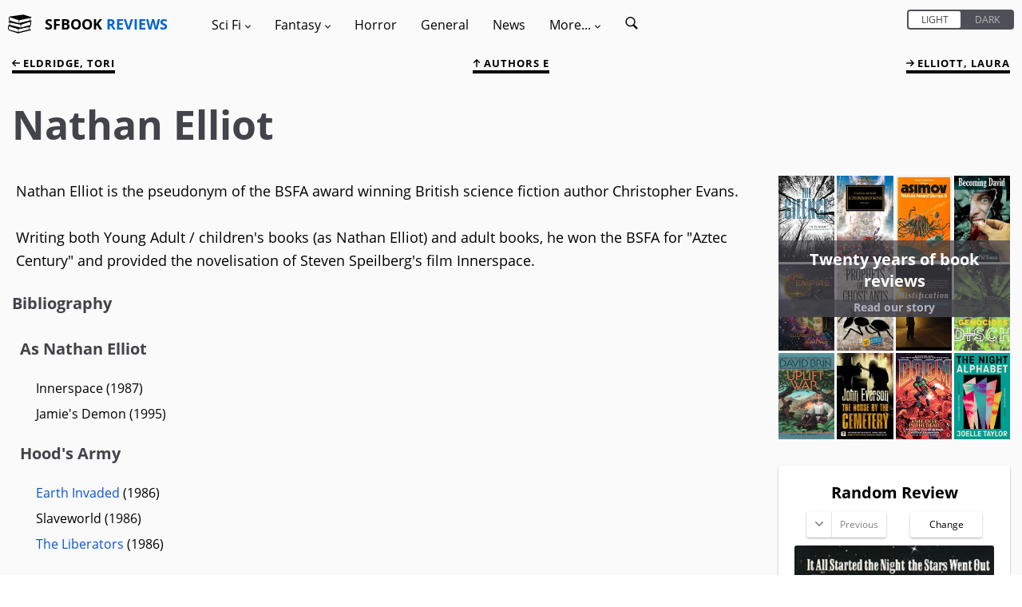

--- FILE ---
content_type: text/html; charset=UTF-8
request_url: https://sfbook.com/nathan-elliot.htm
body_size: 7094
content:
<!DOCTYPE html>
<html lang="en">
<head>
    <meta charset="utf-8" />
            <title>Nathan Elliot</title>
        <meta name="robots" content="noindex">
    <link rel="canonical" href="https://sfbook.com/nathan-elliot.htm" />
<link rel="alternate" type="application/rss+xml" title="SFBook RSS Feed" href="https://sfbook.com/feed">
<meta name="description" content="Nathan Elliot is the pseudonym of the BSFA award winning British science fiction author Christopher Evans">
<meta name="viewport" content="width=device-width, initial-scale=1.0, maximum-scale=1.0, user-scalable=1" />
<link rel="stylesheet" type="text/css" href="https://sfbook.com/css/production/app-old.css?v=4.7"/>
    <style>
    .col-1, .col-2, .col-3, .col-4, .col-5, .col-6, .col-7, .col-8, .col-9, .col-10, .col-11, .col-12, .col, .col-auto, .col-sm-1, .col-sm-2, .col-sm-3, .col-sm-4, .col-sm-5, .col-sm-6, .col-sm-7, .col-sm-8, .col-sm-9, .col-sm-10, .col-sm-11, .col-sm-12, .col-sm, .col-sm-auto, .col-md-1, .col-md-2, .col-md-3, .col-md-4, .col-md-5, .col-md-6, .col-md-7, .col-md-8, .col-md-9, .col-md-10, .col-md-11, .col-md-12, .col-md, .col-md-auto, .col-lg-1, .col-lg-2, .col-lg-3, .col-lg-4, .col-lg-5, .col-lg-6, .col-lg-7, .col-lg-8, .col-lg-9, .col-lg-10, .col-lg-11, .col-lg-12, .col-lg, .col-lg-auto, .col-xl-1, .col-xl-2, .col-xl-3, .col-xl-4, .col-xl-5, .col-xl-6, .col-xl-7, .col-xl-8, .col-xl-9, .col-xl-10, .col-xl-11, .col-xl-12, .col-xl, .col-xl-auto {
        position: relative;
        width: 100%;
        min-height: 1px;
        padding-right: 1.5rem;
        padding-left: 1.5rem;
    }
    .hidden {
        display: none;
        transition: all .2s;
    }
    [v-cloak] {display: none}
    /* open-sans-300 - latin */
    @font-face {
        font-family: 'Open Sans';
        font-style: normal;
        font-weight: 300;
        src: url(https://sfbook.com/fonts/open-sans/open-sans-v18-latin-300.eot); /* IE9 Compat Modes */
        src: local(''),
        url(https://sfbook.com/fonts/open-sans/open-sans-v18-latin-300.eot?#iefix) format('embedded-opentype'), /* IE6-IE8 */
        url(https://sfbook.com/fonts/open-sans/open-sans-v18-latin-300.woff2) format('woff2'), /* Super Modern Browsers */
        url(https://sfbook.com/fonts/open-sans/open-sans-v18-latin-300.woff) format('woff'), /* Modern Browsers */
        url(https://sfbook.com/fonts/open-sans/open-sans-v18-latin-300.ttf) format('truetype'), /* Safari, Android, iOS */
        url(https://sfbook.com/fonts/open-sans/open-sans-v18-latin-300.svg#OpenSans) format('svg'); /* Legacy iOS */
        font-display: swap;
    }
    /* open-sans-regular - latin */
    @font-face {
        font-family: 'Open Sans';
        font-style: normal;
        font-weight: 400;
        src: url(https://sfbook.com/fonts/open-sans-v18-latin-regular.eot); /* IE9 Compat Modes */
        src: local(''),
        url(https://sfbook.com/fonts/open-sans/open-sans-v18-latin-regular.eot?#iefix) format('embedded-opentype'), /* IE6-IE8 */
        url(https://sfbook.com/fonts/open-sans/open-sans-v18-latin-regular.woff2) format('woff2'), /* Super Modern Browsers */
        url(https://sfbook.com/fonts/open-sans/open-sans-v18-latin-regular.woff) format('woff'), /* Modern Browsers */
        url(https://sfbook.com/fonts/open-sans/open-sans-v18-latin-regular.ttf) format('truetype'), /* Safari, Android, iOS */
        url(https://sfbook.com/fonts/open-sans/open-sans-v18-latin-regular.svg#OpenSans) format('svg'); /* Legacy iOS */
        font-display: swap;
    }
    /* open-sans-italic - latin */
    @font-face {
        font-family: 'Open Sans';
        font-style: italic;
        font-weight: 400;
        src: url(https://sfbook.com/fonts/open-sans/open-sans-v18-latin-italic.eot); /* IE9 Compat Modes */
        src: local(''),
        url(https://sfbook.com/fonts/open-sans/open-sans-v18-latin-italic.eot?#iefix) format('embedded-opentype'), /* IE6-IE8 */
        url(https://sfbook.com/fonts/open-sans/open-sans-v18-latin-italic.woff2) format('woff2'), /* Super Modern Browsers */
        url(https://sfbook.com/fonts/open-sans/open-sans-v18-latin-italic.woff) format('woff'), /* Modern Browsers */
        url(https://sfbook.com/fonts/open-sans/open-sans-v18-latin-italic.ttf) format('truetype'), /* Safari, Android, iOS */
        url(https://sfbook.com/fonts/open-sans/open-sans-v18-latin-italic.svg#OpenSans) format('svg'); /* Legacy iOS */
        font-display: swap;
    }
    /* open-sans-700 - latin */
    @font-face {
        font-family: 'Open Sans';
        font-style: normal;
        font-weight: 700;
        src: url(https://sfbook.com/fonts/open-sans/open-sans-v18-latin-700.eot); /* IE9 Compat Modes */
        src: local(''),
        url(https://sfbook.com/fonts/open-sans/open-sans-v18-latin-700.eot?#iefix) format('embedded-opentype'), /* IE6-IE8 */
        url(https://sfbook.com/fonts/open-sans/open-sans-v18-latin-700.woff2) format('woff2'), /* Super Modern Browsers */
        url(https://sfbook.com/fonts/open-sans/open-sans-v18-latin-700.woff) format('woff'), /* Modern Browsers */
        url(https://sfbook.com/fonts/open-sans/open-sans-v18-latin-700.ttf) format('truetype'), /* Safari, Android, iOS */
        url(https://sfbook.com/fonts/open-sans/open-sans-v18-latin-700.svg#OpenSans) format('svg'); /* Legacy iOS */
        font-display: swap;
    }
    .item {
        margin: 3rem 0 2rem;
        padding: 2rem;
        border-radius: .3rem;
        position: relative;
        z-index: 2;
        content-visibility: auto;
        contain-intrinsic-size: 768px 365px;
        contain: layout;
    }
    .item p {
        font-size: 1.6rem;
        padding-top: 0;
    }
</style>
</head>
<body id="top" itemscope itemtype="http://schema.org/WebPage">
<div id="app" data-page-class="light" :class="{ 'standard': pageClass, 'light': !pageClass }">
        <nav class="menu-container">
    <div class="menu-container--toggle mobile-only">
        <svg id="book-stack" viewBox="0 0 335.08 335.079">
            <g>
                <g>
                    <path d="M311.175,115.775c-1.355-10.186-1.546-27.73,7.915-33.621c0.169-0.108,0.295-0.264,0.443-0.398
			c7.735-2.474,13.088-5.946,8.886-10.618l-114.102-34.38L29.56,62.445c0,0-21.157,3.024-19.267,35.894
			c1.026,17.89,6.637,26.676,11.544,31l-15.161,4.569c-4.208,4.672,1.144,8.145,8.88,10.615c0.147,0.138,0.271,0.293,0.443,0.401
			c9.455,5.896,9.273,23.438,7.913,33.626c-33.967,9.645-21.774,12.788-21.774,12.788l7.451,1.803
			c-5.241,4.736-10.446,13.717-9.471,30.75c1.891,32.864,19.269,35.132,19.269,35.132l120.904,39.298l182.49-44.202
			c0,0,12.197-3.148-21.779-12.794c-1.366-10.172-1.556-27.712,7.921-33.623c0.174-0.105,0.301-0.264,0.442-0.396
			c7.736-2.474,13.084-5.943,8.881-10.615l-7.932-2.395c5.29-3.19,13.236-11.527,14.481-33.183
			c0.859-14.896-3.027-23.62-7.525-28.756l15.678-3.794C332.949,128.569,345.146,125.421,311.175,115.775z M158.533,115.354
			l30.688-6.307l103.708-21.312l15.451-3.178c-4.937,9.036-4.73,21.402-3.913,29.35c0.179,1.798,0.385,3.44,0.585,4.688
			L288.14,122.8l-130.897,32.563L158.533,115.354z M26.71,147.337l15.449,3.178l99.597,20.474l8.701,1.782l0,0l0,0l26.093,5.363
			l1.287,40.01L43.303,184.673l-13.263-3.296c0.195-1.25,0.401-2.89,0.588-4.693C31.44,168.742,31.651,156.373,26.71,147.337z
			 M20.708,96.757c-0.187-8.743,1.371-15.066,4.52-18.28c2.004-2.052,4.369-2.479,5.991-2.479c0.857,0,1.474,0.119,1.516,0.119
			l79.607,25.953l39.717,12.949l-1.303,40.289L39.334,124.07l-5.88-1.647c-0.216-0.061-0.509-0.103-0.735-0.113
			C32.26,122.277,21.244,121.263,20.708,96.757z M140.579,280.866L23.28,247.98c-0.217-0.063-0.507-0.105-0.733-0.116
			c-0.467-0.031-11.488-1.044-12.021-25.544c-0.19-8.754,1.376-15.071,4.519-18.288c2.009-2.052,4.375-2.479,5.994-2.479
			c0.859,0,1.474,0.115,1.519,0.115c0,0,0.005,0,0,0l119.316,38.908L140.579,280.866z M294.284,239.459
			c0.185,1.804,0.391,3.443,0.591,4.693l-147.812,36.771l1.292-40.01l31.601-6.497l4.667,1.129l17.492-5.685l80.631-16.569
			l15.457-3.18C293.261,219.146,293.466,231.517,294.284,239.459z M302.426,185.084c-0.269,0.006-0.538,0.042-0.791,0.122
			l-11.148,3.121l-106.148,29.764l-1.298-40.289l34.826-11.359l84.327-27.501c0.011-0.005,4.436-0.988,7.684,2.315
			c3.144,3.214,4.704,9.537,4.52,18.28C313.848,184.035,302.827,185.053,302.426,185.084z"/>
                </g>
            </g>
        </svg>
        <div class="logo" v-if="!menuOpen">
            <a href="https://sfbook.com">
                SFBOOK <span class="text-blue-var1">REVIEWS</span>
            </a>
        </div>
        <a v-on:click="toggleMenu()">
        <svg viewBox="0 0 60 60">
            <g id="surface1">
            <path d="M 0 7.5 L 0 12.5 L 50 12.5 L 50 7.5 Z M 0 22.5 L 0 27.5 L 50 27.5 L 50 22.5 Z M 0 37.5 L 0 42.5 L 50 42.5 L 50 37.5 Z "/>
           </g>
        </svg>
        </a>
    </div>
    <div class="menu-inner" id="menu" :class="{hidden: isMobile}" v-cloak>
        <div class="menu-header mobile-only">
            <div class="logo">
                <a href="https://sfbook.com">
                    <span class="text-white">SFBOOK</span> <span class="text-blue-var1">REVIEWS</span>
                </a>
            </div>
            <a class="menu-close" v-on:click="toggleMenu()">
                <svg viewBox="0 0 475.2 475.2">
                    <g>
                        <g>
                            <path d="M405.6,69.6C360.7,24.7,301.1,0,237.6,0s-123.1,24.7-168,69.6S0,174.1,0,237.6s24.7,123.1,69.6,168s104.5,69.6,168,69.6
			s123.1-24.7,168-69.6s69.6-104.5,69.6-168S450.5,114.5,405.6,69.6z M386.5,386.5c-39.8,39.8-92.7,61.7-148.9,61.7
			s-109.1-21.9-148.9-61.7c-82.1-82.1-82.1-215.7,0-297.8C128.5,48.9,181.4,27,237.6,27s109.1,21.9,148.9,61.7
			C468.6,170.8,468.6,304.4,386.5,386.5z"/>
                            <path d="M342.3,132.9c-5.3-5.3-13.8-5.3-19.1,0l-85.6,85.6L152,132.9c-5.3-5.3-13.8-5.3-19.1,0c-5.3,5.3-5.3,13.8,0,19.1
			l85.6,85.6l-85.6,85.6c-5.3,5.3-5.3,13.8,0,19.1c2.6,2.6,6.1,4,9.5,4s6.9-1.3,9.5-4l85.6-85.6l85.6,85.6c2.6,2.6,6.1,4,9.5,4
			c3.5,0,6.9-1.3,9.5-4c5.3-5.3,5.3-13.8,0-19.1l-85.4-85.6l85.6-85.6C347.6,146.7,347.6,138.2,342.3,132.9z"/>
                        </g>
                    </g>
                </svg>
            </a>
        </div>
        <div class="menu-switch mobile-only">
        <div class="can-toggle rebrand-1">
    <input id="colorTheme" type="checkbox" v-model="pageClass">
    <label for="colorTheme">
        <div class="can-toggle__switch" data-checked="Dark" data-unchecked="Light"></div>
    </label>
</div>        </div>
        <div class="desktop-only">
            <div class="logo">
                <svg id="book-stack" viewBox="0 0 335.08 335.079">
                    <g>
                        <g>
                            <path d="M311.175,115.775c-1.355-10.186-1.546-27.73,7.915-33.621c0.169-0.108,0.295-0.264,0.443-0.398
			c7.735-2.474,13.088-5.946,8.886-10.618l-114.102-34.38L29.56,62.445c0,0-21.157,3.024-19.267,35.894
			c1.026,17.89,6.637,26.676,11.544,31l-15.161,4.569c-4.208,4.672,1.144,8.145,8.88,10.615c0.147,0.138,0.271,0.293,0.443,0.401
			c9.455,5.896,9.273,23.438,7.913,33.626c-33.967,9.645-21.774,12.788-21.774,12.788l7.451,1.803
			c-5.241,4.736-10.446,13.717-9.471,30.75c1.891,32.864,19.269,35.132,19.269,35.132l120.904,39.298l182.49-44.202
			c0,0,12.197-3.148-21.779-12.794c-1.366-10.172-1.556-27.712,7.921-33.623c0.174-0.105,0.301-0.264,0.442-0.396
			c7.736-2.474,13.084-5.943,8.881-10.615l-7.932-2.395c5.29-3.19,13.236-11.527,14.481-33.183
			c0.859-14.896-3.027-23.62-7.525-28.756l15.678-3.794C332.949,128.569,345.146,125.421,311.175,115.775z M158.533,115.354
			l30.688-6.307l103.708-21.312l15.451-3.178c-4.937,9.036-4.73,21.402-3.913,29.35c0.179,1.798,0.385,3.44,0.585,4.688
			L288.14,122.8l-130.897,32.563L158.533,115.354z M26.71,147.337l15.449,3.178l99.597,20.474l8.701,1.782l0,0l0,0l26.093,5.363
			l1.287,40.01L43.303,184.673l-13.263-3.296c0.195-1.25,0.401-2.89,0.588-4.693C31.44,168.742,31.651,156.373,26.71,147.337z
			 M20.708,96.757c-0.187-8.743,1.371-15.066,4.52-18.28c2.004-2.052,4.369-2.479,5.991-2.479c0.857,0,1.474,0.119,1.516,0.119
			l79.607,25.953l39.717,12.949l-1.303,40.289L39.334,124.07l-5.88-1.647c-0.216-0.061-0.509-0.103-0.735-0.113
			C32.26,122.277,21.244,121.263,20.708,96.757z M140.579,280.866L23.28,247.98c-0.217-0.063-0.507-0.105-0.733-0.116
			c-0.467-0.031-11.488-1.044-12.021-25.544c-0.19-8.754,1.376-15.071,4.519-18.288c2.009-2.052,4.375-2.479,5.994-2.479
			c0.859,0,1.474,0.115,1.519,0.115c0,0,0.005,0,0,0l119.316,38.908L140.579,280.866z M294.284,239.459
			c0.185,1.804,0.391,3.443,0.591,4.693l-147.812,36.771l1.292-40.01l31.601-6.497l4.667,1.129l17.492-5.685l80.631-16.569
			l15.457-3.18C293.261,219.146,293.466,231.517,294.284,239.459z M302.426,185.084c-0.269,0.006-0.538,0.042-0.791,0.122
			l-11.148,3.121l-106.148,29.764l-1.298-40.289l34.826-11.359l84.327-27.501c0.011-0.005,4.436-0.988,7.684,2.315
			c3.144,3.214,4.704,9.537,4.52,18.28C313.848,184.035,302.827,185.053,302.426,185.084z"/>
                        </g>
                    </g>
                </svg>
                <a href="https://sfbook.com">
                    SFBOOK <span class="text-blue-var1">REVIEWS</span>
                </a>
            </div>
        </div>
        <ul class="menu">
            <li class="menu-item has-children"><a v-on:click="showSubMenu($event)">Sci Fi <i class="arrow arrow--down">
                        <svg viewBox="0 0 491.996 491.996">
                            <g>
                                <g>
                                    <path d="M484.132,124.986l-16.116-16.228c-5.072-5.068-11.82-7.86-19.032-7.86c-7.208,0-13.964,2.792-19.036,7.86l-183.84,183.848
			L62.056,108.554c-5.064-5.068-11.82-7.856-19.028-7.856s-13.968,2.788-19.036,7.856l-16.12,16.128
			c-10.496,10.488-10.496,27.572,0,38.06l219.136,219.924c5.064,5.064,11.812,8.632,19.084,8.632h0.084
			c7.212,0,13.96-3.572,19.024-8.632l218.932-219.328c5.072-5.064,7.856-12.016,7.864-19.224
			C491.996,136.902,489.204,130.046,484.132,124.986z"/>
                                </g>
                            </g>
                        </svg>
                    </i>
                </a>
                <ul class="sub-menu">
                    <li class="menu-item"><a href="https://sfbook.com/sci-fi-books.htm">Reviews</a></li>
                    <li class="menu-item"><a href="https://sfbook.com/authors-a.htm?genre=Science_Fiction">Authors</a></li>
                    <li class="menu-item"><a href="https://sfbook.com/book-series.htm?genre=Science_Fiction">Series</a></li>
                    <li class="menu-item"><a href="https://sfbook.com/reviews-a.htm?genre=Science_Fiction">Reviews A - Z</a></li>
                </ul>
            </li>
            <li class="menu-item has-children"><a v-on:click="showSubMenu($event)">Fantasy <i class="arrow arrow--down">
                        <svg viewBox="0 0 491.996 491.996">
                            <g>
                                <g>
                                    <path d="M484.132,124.986l-16.116-16.228c-5.072-5.068-11.82-7.86-19.032-7.86c-7.208,0-13.964,2.792-19.036,7.86l-183.84,183.848
			L62.056,108.554c-5.064-5.068-11.82-7.856-19.028-7.856s-13.968,2.788-19.036,7.856l-16.12,16.128
			c-10.496,10.488-10.496,27.572,0,38.06l219.136,219.924c5.064,5.064,11.812,8.632,19.084,8.632h0.084
			c7.212,0,13.96-3.572,19.024-8.632l218.932-219.328c5.072-5.064,7.856-12.016,7.864-19.224
			C491.996,136.902,489.204,130.046,484.132,124.986z"/>
                                </g>
                            </g>
                        </svg>
                    </i></a>
                <ul class="sub-menu">
                    <li class="menu-item"><a href="https://sfbook.com/fantasy-books.htm">Reviews</a></li>
                    <li class="menu-item"><a href="https://sfbook.com/authors-a.htm?genre=Fantasy">Authors</a></li>
                    <li class="menu-item"><a href="https://sfbook.com/book-series.htm?genre=Fantasy">Series</a></li>
                    <li class="menu-item"><a href="https://sfbook.com/reviews-a.htm?genre=Fantasy">Reviews A - Z</a></li>
                </ul>
            </li>
            <li class="menu-item"><a href="https://sfbook.com/horror.htm">Horror</a></li>
            <li class="menu-item"><a href="https://sfbook.com/general-fiction.htm">General</a></li>
            <li class="menu-item"><a href="https://sfbook.com/news.htm">News</a></li>
            <li class="menu-item has-children"><a v-on:click="showSubMenu($event)">More... <i class="arrow arrow--down">
                        <svg viewBox="0 0 491.996 491.996">
                            <g>
                                <g>
                                    <path d="M484.132,124.986l-16.116-16.228c-5.072-5.068-11.82-7.86-19.032-7.86c-7.208,0-13.964,2.792-19.036,7.86l-183.84,183.848
			L62.056,108.554c-5.064-5.068-11.82-7.856-19.028-7.856s-13.968,2.788-19.036,7.856l-16.12,16.128
			c-10.496,10.488-10.496,27.572,0,38.06l219.136,219.924c5.064,5.064,11.812,8.632,19.084,8.632h0.084
			c7.212,0,13.96-3.572,19.024-8.632l218.932-219.328c5.072-5.064,7.856-12.016,7.864-19.224
			C491.996,136.902,489.204,130.046,484.132,124.986z"/>
                                </g>
                            </g>
                        </svg>
                    </i></a>
                <ul class="sub-menu">
                    <li class="menu-item"><a href="https://sfbook.com/archives.htm">Review Archives</a></li>
                    <li class="menu-item"><a href="https://sfbook.com/tags.htm">Tags</a></li>
                    <li class="menu-item"><a href="https://sfbook.com/authors-a.htm">Authors A - Z</a></li>
                    <li class="menu-item"><a href="https://sfbook.com/publishers.htm">Publishers</a></li>
                    <li class="menu-item"><a href="https://sfbook.com/sub-genres.htm">Sub-Genres</a></li>
                    <li class="menu-item"><a href="https://sfbook.com/book-awards.htm">Award lists</a></li>
                    <li class="menu-item"><a href="https://sfbook.com/the-evolution-of-the-book.htm">Evolution of the book</a></li>
                    <li class="menu-item"><a href="https://sfbook.com/serialisations.htm">Book serialisations</a></li>
                    <li class="menu-item"><a href="https://sfbook.com/board-games-reviews.htm">Game reviews</a></li>
                    <li class="menu-item"><a href="https://sfbook.com/interviews.htm">Author interviews</a></li>
                </ul>
            </li>
            <li class="menu-item">
                <a href="https://sfbook.com/search" class="search-icon">
                    <span class="mobile-only mr-1">Search</span>
                    <svg viewBox="0 0 50 50">
                        <g id="surface1">
                            <path style=" " d="M 21 3 C 11.601563 3 4 10.601563 4 20 C 4 29.398438 11.601563 37 21 37 C 24.355469 37 27.460938 36.015625 30.09375 34.34375 L 42.375 46.625 L 46.625 42.375 L 34.5 30.28125 C 36.679688 27.421875 38 23.878906 38 20 C 38 10.601563 30.398438 3 21 3 Z M 21 7 C 28.199219 7 34 12.800781 34 20 C 34 27.199219 28.199219 33 21 33 C 13.800781 33 8 27.199219 8 20 C 8 12.800781 13.800781 7 21 7 Z "/>
                        </g>
                    </svg>
                </a>
            </li>
        </ul>
        <div class="desktop-only toggle-desktop">
            <div class="can-toggle rebrand-1">
    <input id="colorThemeDesktop" type="checkbox" v-model="pageClass">
    <label for="colorThemeDesktop">
        <div class="can-toggle__switch" data-checked="Dark" data-unchecked="Light"></div>
    </label>
</div>        </div>
    </div>
</nav>
    <div class="main-container">
        <div class="modal" id="modal" v-on:click="toggleMenu()"></div>
        <div class="main-content"  id="main">
                <div class="container-fluid"             itemscope itemtype="http://schema.org/Person" >
        <div class="row">
                            <div class="col">
                        <div class="row top-links">
    <previous :page="1648" baseurl="https://sfbook.com" :is-mobile="isMobile"></previous>
            <div class="col text-center">
            <a href="/authors-e.htm">
                <svg class="up-arrow" id="Layer_2" viewBox="0 0 492 492">
                    <g>
                        <g>
                            <path d="M464.344,207.418l0.768,0.168H135.888l103.496-103.724c5.068-5.064,7.848-11.924,7.848-19.124
                               c0-7.2-2.78-14.012-7.848-19.088L223.28,49.538c-5.064-5.064-11.812-7.864-19.008-7.864c-7.2,0-13.952,2.78-19.016,7.844
                               L7.844,226.914C2.76,231.998-0.02,238.77,0,245.974c-0.02,7.244,2.76,14.02,7.844,19.096l177.412,177.412
                               c5.064,5.06,11.812,7.844,19.016,7.844c7.196,0,13.944-2.788,19.008-7.844l16.104-16.112c5.068-5.056,7.848-11.808,7.848-19.008
                               c0-7.196-2.78-13.592-7.848-18.652L134.72,284.406h329.992c14.828,0,27.288-12.78,27.288-27.6v-22.788
                               C492,219.198,479.172,207.418,464.344,207.418z"/>
                        </g>
                    </g>
                </svg>
                Authors E
            </a>
        </div>
        <next :page="1648" baseurl="https://sfbook.com" :is-mobile="isMobile"></next>
</div>
        <div class="title">
            <h1 class="heading-1 heading-1--alt">Nathan Elliot</h1>
        </div>
                </div>
                    </div>
        <div class="row">
            <div class="col-lg-9 col-md-8">
                        <div class="interior-content">
            <p>Nathan Elliot is the pseudonym of the BSFA award winning British science fiction author Christopher Evans.
<br /><br />
Writing both Young Adult / children's books (as Nathan Elliot) and adult books, he won the BSFA for "Aztec Century" and provided the novelisation of Steven Speilberg's film Innerspace.</p>
                            <div class="bibliocolumn">
                    <h3>Bibliography</h3>
                    <ul>
                        <h5>As Nathan Elliot</h5><ul>
<li>Innerspace (1987)</li>
<li>Jamie's Demon (1995)</li>
</ul><h5>Hood's Army</h5><ul>
<li><a href="https://sfbook.com/earth-invaded.htm">Earth Invaded</a> (1986)</li>
<li>Slaveworld (1986)</li>
<li><a href="https://sfbook.com/the-liberators.htm">The Liberators</a> (1986)</li>
</ul><h5>Star Pirates</h5><ul>
<li>Kidnap in Space (1987)</li>
<li>Plague Moon (1987)</li>
<li>Treasure Planet (1987)</li>
</ul><h5>As Christopher Evans</h5><ul> 
<li>Capella's Golden Eyes (1980)</li>
<li>The Insider (1981)</li>
<li>The Twilight Realm (1985)</li>
<li>In Limbo (1985)</li>
<li>Chimeras (1992)</li>
<li>Aztec Century (1993)</li>
<li>Mortal Remains (1995)</li>
<li>Ice Tower (2000)</li>
<li>Omega (2008)</li>
</ul>

                    </ul>
                </div>
                    </div>
                </div>
            <div class="col-lg-3 col-md-4">
                <twenty-years-side baseurl="https://sfbook.com"
                              imgurl="https://img2.sfbook.com"
                              :initial="[{&quot;id&quot;:4612,&quot;pagetitle&quot;:&quot;The Silence&quot;,&quot;sub_title&quot;:&quot;Tim Lebbon&quot;,&quot;url&quot;:&quot;the-silence&quot;,&quot;image&quot;:&quot;the-silence.jpg&quot;},{&quot;id&quot;:2070,&quot;pagetitle&quot;:&quot;A Thousand Sons&quot;,&quot;sub_title&quot;:&quot;Graham McNeill&quot;,&quot;url&quot;:&quot;a-thousand-sons&quot;,&quot;image&quot;:&quot;a-thousand-sons.jpg&quot;},{&quot;id&quot;:7183,&quot;pagetitle&quot;:&quot;Nebula award stories 8&quot;,&quot;sub_title&quot;:&quot;Isaac Asimov&quot;,&quot;url&quot;:&quot;nebula-award-stories-8&quot;,&quot;image&quot;:&quot;nebula-award-stories-8.jpg&quot;},{&quot;id&quot;:4811,&quot;pagetitle&quot;:&quot;Becoming David&quot;,&quot;sub_title&quot;:&quot;Phil Sloman&quot;,&quot;url&quot;:&quot;becoming-david&quot;,&quot;image&quot;:&quot;becoming-david.jpg&quot;},{&quot;id&quot;:3196,&quot;pagetitle&quot;:&quot;The Empire&quot;,&quot;sub_title&quot;:&quot;Elizabeth Lang&quot;,&quot;url&quot;:&quot;the-empire&quot;,&quot;image&quot;:&quot;the-empire.jpg&quot;},{&quot;id&quot;:2883,&quot;pagetitle&quot;:&quot;Prophets of the Ghost Ants&quot;,&quot;sub_title&quot;:&quot;Clark Thomas Carlton&quot;,&quot;url&quot;:&quot;prophets-of-the-ghost-ants&quot;,&quot;image&quot;:&quot;prophets-of-the-ghost-ants.jpg&quot;},{&quot;id&quot;:4054,&quot;pagetitle&quot;:&quot;Mistification&quot;,&quot;sub_title&quot;:&quot;Kaaron Warren&quot;,&quot;url&quot;:&quot;mistification&quot;,&quot;image&quot;:&quot;mistification.jpg&quot;},{&quot;id&quot;:3238,&quot;pagetitle&quot;:&quot;The Genocides&quot;,&quot;sub_title&quot;:&quot;Thomas M Disch&quot;,&quot;url&quot;:&quot;the-genocides&quot;,&quot;image&quot;:&quot;the-genocides.jpg&quot;},{&quot;id&quot;:3535,&quot;pagetitle&quot;:&quot;Uplift War&quot;,&quot;sub_title&quot;:&quot;David Brin&quot;,&quot;url&quot;:&quot;uplift-war&quot;,&quot;image&quot;:&quot;uplift-war.jpg&quot;},{&quot;id&quot;:5777,&quot;pagetitle&quot;:&quot;The House by the Cemetery&quot;,&quot;sub_title&quot;:&quot;John Everson&quot;,&quot;url&quot;:&quot;the-house-by-the-cemetery&quot;,&quot;image&quot;:&quot;the-house-by-the-cemetery.jpg&quot;},{&quot;id&quot;:2703,&quot;pagetitle&quot;:&quot;Knee-Deep in the Dead&quot;,&quot;sub_title&quot;:&quot;Dafydd ab Hugh&quot;,&quot;url&quot;:&quot;knee-deep-in-the-dead&quot;,&quot;image&quot;:&quot;knee-deep-in-the-dead.jpg&quot;},{&quot;id&quot;:7730,&quot;pagetitle&quot;:&quot;The Night Alphabet&quot;,&quot;sub_title&quot;:&quot;Joelle Taylor&quot;,&quot;url&quot;:&quot;the-night-alphabet&quot;,&quot;image&quot;:&quot;the-night-alphabet.jpg&quot;}]"></twenty-years-side>
                                    <random-review
                            baseurl="https://sfbook.com"
                            imgurl="https://img2.sfbook.com"
                            genre="Science Fiction"
                            :hidecontent="true">
                    </random-review>
                                                <div class="item more">
    <div class="rightList">
        <h2>Review Archives</h2>
        <ul>
                            <li><a href="https://sfbook.com/archives-2026.htm">2026</a>
                            <li><a href="https://sfbook.com/archives-2025.htm">2025</a>
                            <li><a href="https://sfbook.com/archives-2024.htm">2024</a>
                            <li><a href="https://sfbook.com/archives-2023.htm">2023</a>
                            <li><a href="https://sfbook.com/archives-2022.htm">2022</a>
                            <li><a href="https://sfbook.com/archives-2021.htm">2021</a>
                            <li><a href="https://sfbook.com/archives-2020.htm">2020</a>
                            <li><a href="https://sfbook.com/archives-2019.htm">2019</a>
                            <li><a href="https://sfbook.com/archives-2018.htm">2018</a>
                            <li><a href="https://sfbook.com/archives-2017.htm">2017</a>
                            <li><a href="https://sfbook.com/archives-2016.htm">2016</a>
                            <li><a href="https://sfbook.com/archives-2015.htm">2015</a>
                            <li><a href="https://sfbook.com/archives-2014.htm">2014</a>
                            <li><a href="https://sfbook.com/archives-2013.htm">2013</a>
                            <li><a href="https://sfbook.com/archives-2012.htm">2012</a>
                            <li><a href="https://sfbook.com/archives-2011.htm">2011</a>
                            <li><a href="https://sfbook.com/archives-2010.htm">2010</a>
                            <li><a href="https://sfbook.com/archives-2009.htm">2009</a>
                            <li><a href="https://sfbook.com/archives-2008.htm">2008</a>
                            <li><a href="https://sfbook.com/archives-2005.htm">2005</a>
                            <li><a href="https://sfbook.com/archives-2004.htm">2004</a>
                            <li><a href="https://sfbook.com/archives-2003.htm">2003</a>
                            <li><a href="https://sfbook.com/archives-2002.htm">2002</a>
                            <li><a href="https://sfbook.com/archives-2001.htm">2001</a>
                            <li><a href="https://sfbook.com/archives-2000.htm">2000</a>
                            <li><a href="https://sfbook.com/archives-1999.htm">1999</a>
                        <li class="view"><a href="https://sfbook.com/archives.htm" class="underline">View all</a>
        </ul>
    </div>
</div>                <div class="item more">
    <div class="rightList">
        <h2>Book Awards</h2>
        <ul>
            <li><a href="https://sfbook.com/hugo-award.htm">Hugo Award</a>
            <li><a href="https://sfbook.com/arthur-c-clarke-award.htm">Arthur C Clarke Award</a>
            <li><a href="https://sfbook.com/nebula-award.htm">Nebula Award</a>
            <li><a href="https://sfbook.com/locus-award.htm">Locus Award</a>
            <li><a href="https://sfbook.com/damon-knight-grand-master-award.htm">Damon Knight Grand Master Award</a>
            <li><a href="https://sfbook.com/bsfa-award.htm">BSFA Award</a>
            <li><a href="https://sfbook.com/world-fantasy-award.htm">World Fantasy Award</a>
            <li><a href="https://sfbook.com/philip-k-dick-award.htm">Philip K Dick Award</a>
            <li><a href="https://sfbook.com/john-w-campbell-award.htm">Astounding Award for Best New Writer</a>
            <li><a href="https://sfbook.com/david-gemmell-award.htm">David Gemmell Award</a>
            <li><a href="https://sfbook.com/sf-masterworks.htm">SF Masterworks</a>
            <li><a href="https://sfbook.com/fantasy-masterworks.htm">Fantasy Masterworks</a>
            <li><a href="https://sfbook.com/sfbook-book-of-the-month.htm">SFBook Book of the month</a>
            <li><a href="https://sfbook.com/sfbook-book-of-the-year.htm">SFBook Book of the Year</a>
            <li class="view"><a href="https://sfbook.com/book-awards.htm" class="underline">View all</a>
        </ul>
    </div>
</div>
            </div>
        </div>
    </div>
            <footer class="container-fluid">
    <div class="row">
        <div class="col-md-4">
            <ul>
                <li><a href="https://sfbook.com/about-us.htm">Our Reviewers</a></li>
                <li><a href="https://sfbook.com/contact-us.htm">Get in touch</a></li>
                <li><a href="https://sfbook.com/faqs.htm">FAQs</a></li>
                <li><a href="https://twitter.com/sfbook">Follow us</a></li>
                <li><a href="https://sfbook.com/feed" title="SFBook RSS Feed" style="display: inline-flex; align-items: center; gap: 0.5em;"><svg xmlns="http://www.w3.org/2000/svg" width="1em" height="1em" fill="currentColor" class="bi bi-rss" viewBox="0 0 16 16"><path d="M5.5 12a1.5 1.5 0 1 1-3 0 1.5 1.5 0 0 1 3 0zm-3-8.5a1 1 0 0 1 1-1c5.523 0 10 4.477 10 10a1 1 0 1 1-2 0 8 8 0 0 0-8-8 1 1 0 0 1-1-1zm0 4a1 1 0 0 1 1-1 6 6 0 0 1 6 6 1 1 0 1 1-2 0 4 4 0 0 0-4-4 1 1 0 0 1-1-1z"/></svg>RSS</a></li>
            </ul>
        </div>
        <div class="col-md-4">
            <ul>
                <li><a href="https://sfbook.com/tips-on-writing-the-best-online-book-review.htm">Writing Reviews</a></li>
                <li class="search2 menu-r"><a href="https://sfbook.com/search">Search the site</a></li>
                <li><a href="https://sfbook.com/privacy-policy.htm">Privacy Policy</a></li>
                <li><a href="https://sfbook.com/surveys.htm">Surveys</a></li>
            </ul>
        </div>
        <div class="col-md-4">
            <div class="paypal">
    <h2>A Message from SFBook</h2>
    <p>SFBook is entirely self funded and non-profit. We don't accept any money for reviews, and our reviewers are entirely voluntary.</p>
    <p>We believe there is still room on the internet for non-commercial sites.</p>
    <p>For those reasons, we don't do ads, and we don't use cookies either. We only exist to provide our opinions on books.</p>
    <p>Enjoy.</p>
</div>
        </div>
    </div>
    <div class="row">
        <div class="col copyright text-right">
            <p>&copy; 1999 - 2026 SFBook.com</p>
        </div>
    </div>       
</footer>
        </div>
    </div>
</div>
<script defer="defer" src="https://sfbook.com/js/production/app-old.js?v=4.5" type="13b243da8fae279d064b3364-text/javascript"></script>
<script defer="defer" src="https://sfbook.com/js/lazySizes.min.js" type="13b243da8fae279d064b3364-text/javascript"></script>
<script src="/cdn-cgi/scripts/7d0fa10a/cloudflare-static/rocket-loader.min.js" data-cf-settings="13b243da8fae279d064b3364-|49" defer></script></body>
</html>

--- FILE ---
content_type: text/html; charset=UTF-8
request_url: https://sfbook.com/api/previous/1648
body_size: -219
content:
{"url":"tori-eldridge","pagetitle":"Eldridge, Tori","name":"Eldridge, Tori"}

--- FILE ---
content_type: text/html; charset=UTF-8
request_url: https://sfbook.com/api/next/1648
body_size: -446
content:
{"url":"laura-elliott","pagetitle":"Elliott, Laura","name":"Elliott, Laura"}